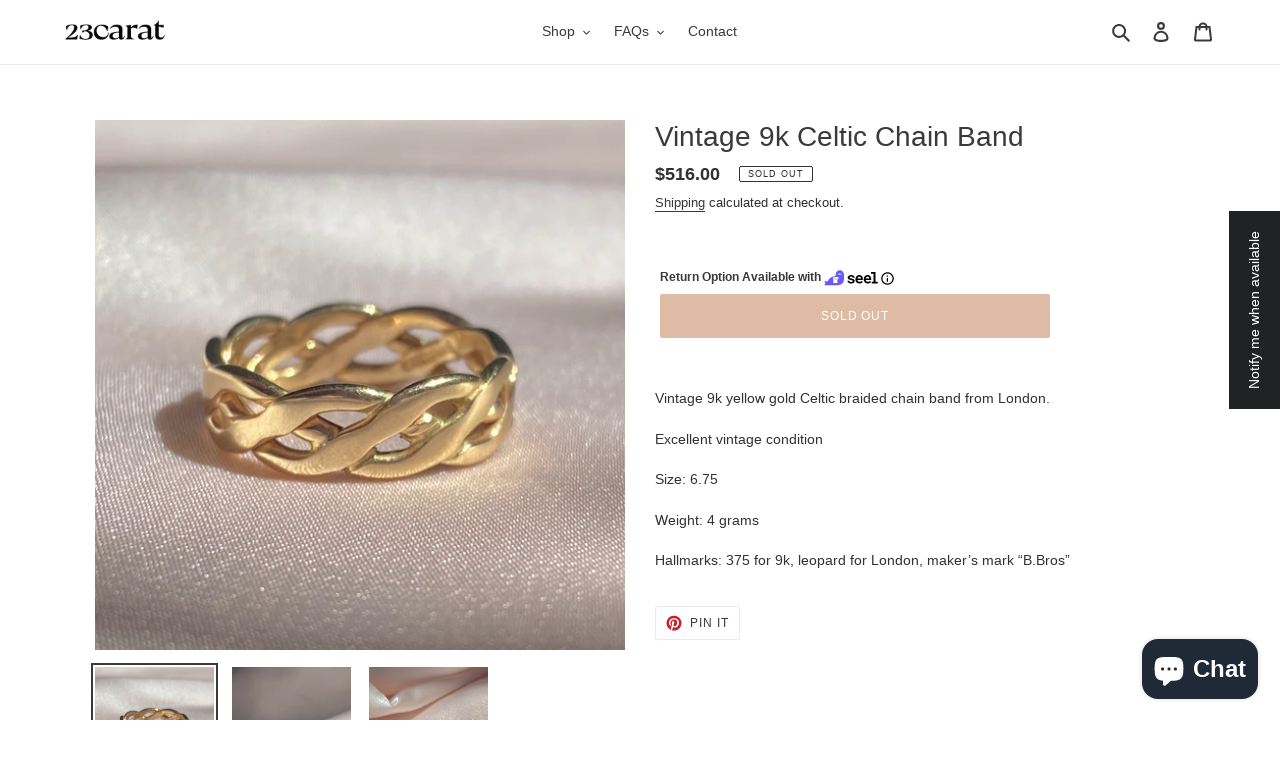

--- FILE ---
content_type: text/javascript; charset=utf-8
request_url: https://23carat.com/en-au/cart.js
body_size: -309
content:
{"token":"hWN803Jr4AMWqZDVKa2MIWjB?key=4a2719f59bcd8a504bb5e8d758c0c9bd","note":"","attributes":{"did":"fd1ce410aae6ed431e5b24be8d9b29af"},"original_total_price":0,"total_price":0,"total_discount":0,"total_weight":0.0,"item_count":0,"items":[],"requires_shipping":false,"currency":"AUD","items_subtotal_price":0,"cart_level_discount_applications":[],"discount_codes":[]}